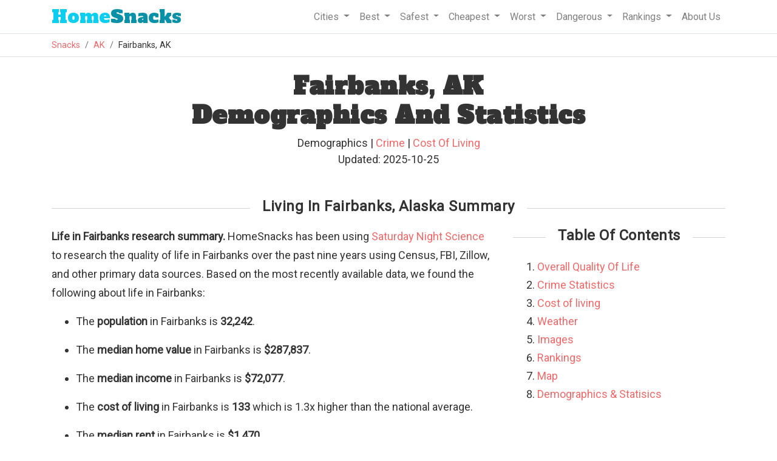

--- FILE ---
content_type: text/html
request_url: https://www.homesnacks.com/ak/fairbanks/
body_size: 14362
content:
<!DOCTYPE html><html lang="en"><head><meta charset="UTF-8"/>
<script>var __ezHttpConsent={setByCat:function(src,tagType,attributes,category,force,customSetScriptFn=null){var setScript=function(){if(force||window.ezTcfConsent[category]){if(typeof customSetScriptFn==='function'){customSetScriptFn();}else{var scriptElement=document.createElement(tagType);scriptElement.src=src;attributes.forEach(function(attr){for(var key in attr){if(attr.hasOwnProperty(key)){scriptElement.setAttribute(key,attr[key]);}}});var firstScript=document.getElementsByTagName(tagType)[0];firstScript.parentNode.insertBefore(scriptElement,firstScript);}}};if(force||(window.ezTcfConsent&&window.ezTcfConsent.loaded)){setScript();}else if(typeof getEzConsentData==="function"){getEzConsentData().then(function(ezTcfConsent){if(ezTcfConsent&&ezTcfConsent.loaded){setScript();}else{console.error("cannot get ez consent data");force=true;setScript();}});}else{force=true;setScript();console.error("getEzConsentData is not a function");}},};</script>
<script>var ezTcfConsent=window.ezTcfConsent?window.ezTcfConsent:{loaded:false,store_info:false,develop_and_improve_services:false,measure_ad_performance:false,measure_content_performance:false,select_basic_ads:false,create_ad_profile:false,select_personalized_ads:false,create_content_profile:false,select_personalized_content:false,understand_audiences:false,use_limited_data_to_select_content:false,};function getEzConsentData(){return new Promise(function(resolve){document.addEventListener("ezConsentEvent",function(event){var ezTcfConsent=event.detail.ezTcfConsent;resolve(ezTcfConsent);});});}</script>
<script>if(typeof _setEzCookies!=='function'){function _setEzCookies(ezConsentData){var cookies=window.ezCookieQueue;for(var i=0;i<cookies.length;i++){var cookie=cookies[i];if(ezConsentData&&ezConsentData.loaded&&ezConsentData[cookie.tcfCategory]){document.cookie=cookie.name+"="+cookie.value;}}}}
window.ezCookieQueue=window.ezCookieQueue||[];if(typeof addEzCookies!=='function'){function addEzCookies(arr){window.ezCookieQueue=[...window.ezCookieQueue,...arr];}}
addEzCookies([{name:"ezoab_193317",value:"mod1; Path=/; Domain=homesnacks.com; Max-Age=7200",tcfCategory:"store_info",isEzoic:"true",},{name:"ezosuibasgeneris-1",value:"e1fab336-b252-4fbf-6e3b-5d662f6e77eb; Path=/; Domain=homesnacks.com; Expires=Thu, 21 Jan 2027 08:00:03 UTC; Secure; SameSite=None",tcfCategory:"understand_audiences",isEzoic:"true",}]);if(window.ezTcfConsent&&window.ezTcfConsent.loaded){_setEzCookies(window.ezTcfConsent);}else if(typeof getEzConsentData==="function"){getEzConsentData().then(function(ezTcfConsent){if(ezTcfConsent&&ezTcfConsent.loaded){_setEzCookies(window.ezTcfConsent);}else{console.error("cannot get ez consent data");_setEzCookies(window.ezTcfConsent);}});}else{console.error("getEzConsentData is not a function");_setEzCookies(window.ezTcfConsent);}</script><script type="text/javascript" data-ezscrex='false' data-cfasync='false'>window._ezaq = Object.assign({"edge_cache_status":13,"edge_response_time":28,"url":"https://www.homesnacks.com/ak/fairbanks/"}, typeof window._ezaq !== "undefined" ? window._ezaq : {});</script><script type="text/javascript" data-ezscrex='false' data-cfasync='false'>window._ezaq = Object.assign({"ab_test_id":"mod1"}, typeof window._ezaq !== "undefined" ? window._ezaq : {});window.__ez=window.__ez||{};window.__ez.tf={};</script><script type="text/javascript" data-ezscrex='false' data-cfasync='false'>window.ezDisableAds = true;</script>
<script data-ezscrex='false' data-cfasync='false' data-pagespeed-no-defer>var __ez=__ez||{};__ez.stms=Date.now();__ez.evt={};__ez.script={};__ez.ck=__ez.ck||{};__ez.template={};__ez.template.isOrig=true;__ez.queue=__ez.queue||function(){var e=0,i=0,t=[],n=!1,o=[],r=[],s=!0,a=function(e,i,n,o,r,s,a){var l=arguments.length>7&&void 0!==arguments[7]?arguments[7]:window,d=this;this.name=e,this.funcName=i,this.parameters=null===n?null:w(n)?n:[n],this.isBlock=o,this.blockedBy=r,this.deleteWhenComplete=s,this.isError=!1,this.isComplete=!1,this.isInitialized=!1,this.proceedIfError=a,this.fWindow=l,this.isTimeDelay=!1,this.process=function(){f("... func = "+e),d.isInitialized=!0,d.isComplete=!0,f("... func.apply: "+e);var i=d.funcName.split("."),n=null,o=this.fWindow||window;i.length>3||(n=3===i.length?o[i[0]][i[1]][i[2]]:2===i.length?o[i[0]][i[1]]:o[d.funcName]),null!=n&&n.apply(null,this.parameters),!0===d.deleteWhenComplete&&delete t[e],!0===d.isBlock&&(f("----- F'D: "+d.name),m())}},l=function(e,i,t,n,o,r,s){var a=arguments.length>7&&void 0!==arguments[7]?arguments[7]:window,l=this;this.name=e,this.path=i,this.async=o,this.defer=r,this.isBlock=t,this.blockedBy=n,this.isInitialized=!1,this.isError=!1,this.isComplete=!1,this.proceedIfError=s,this.fWindow=a,this.isTimeDelay=!1,this.isPath=function(e){return"/"===e[0]&&"/"!==e[1]},this.getSrc=function(e){return void 0!==window.__ezScriptHost&&this.isPath(e)&&"banger.js"!==this.name?window.__ezScriptHost+e:e},this.process=function(){l.isInitialized=!0,f("... file = "+e);var i=this.fWindow?this.fWindow.document:document,t=i.createElement("script");t.src=this.getSrc(this.path),!0===o?t.async=!0:!0===r&&(t.defer=!0),t.onerror=function(){var e={url:window.location.href,name:l.name,path:l.path,user_agent:window.navigator.userAgent};"undefined"!=typeof _ezaq&&(e.pageview_id=_ezaq.page_view_id);var i=encodeURIComponent(JSON.stringify(e)),t=new XMLHttpRequest;t.open("GET","//g.ezoic.net/ezqlog?d="+i,!0),t.send(),f("----- ERR'D: "+l.name),l.isError=!0,!0===l.isBlock&&m()},t.onreadystatechange=t.onload=function(){var e=t.readyState;f("----- F'D: "+l.name),e&&!/loaded|complete/.test(e)||(l.isComplete=!0,!0===l.isBlock&&m())},i.getElementsByTagName("head")[0].appendChild(t)}},d=function(e,i){this.name=e,this.path="",this.async=!1,this.defer=!1,this.isBlock=!1,this.blockedBy=[],this.isInitialized=!0,this.isError=!1,this.isComplete=i,this.proceedIfError=!1,this.isTimeDelay=!1,this.process=function(){}};function c(e,i,n,s,a,d,c,u,f){var m=new l(e,i,n,s,a,d,c,f);!0===u?o[e]=m:r[e]=m,t[e]=m,h(m)}function h(e){!0!==u(e)&&0!=s&&e.process()}function u(e){if(!0===e.isTimeDelay&&!1===n)return f(e.name+" blocked = TIME DELAY!"),!0;if(w(e.blockedBy))for(var i=0;i<e.blockedBy.length;i++){var o=e.blockedBy[i];if(!1===t.hasOwnProperty(o))return f(e.name+" blocked = "+o),!0;if(!0===e.proceedIfError&&!0===t[o].isError)return!1;if(!1===t[o].isComplete)return f(e.name+" blocked = "+o),!0}return!1}function f(e){var i=window.location.href,t=new RegExp("[?&]ezq=([^&#]*)","i").exec(i);"1"===(t?t[1]:null)&&console.debug(e)}function m(){++e>200||(f("let's go"),p(o),p(r))}function p(e){for(var i in e)if(!1!==e.hasOwnProperty(i)){var t=e[i];!0===t.isComplete||u(t)||!0===t.isInitialized||!0===t.isError?!0===t.isError?f(t.name+": error"):!0===t.isComplete?f(t.name+": complete already"):!0===t.isInitialized&&f(t.name+": initialized already"):t.process()}}function w(e){return"[object Array]"==Object.prototype.toString.call(e)}return window.addEventListener("load",(function(){setTimeout((function(){n=!0,f("TDELAY -----"),m()}),5e3)}),!1),{addFile:c,addFileOnce:function(e,i,n,o,r,s,a,l,d){t[e]||c(e,i,n,o,r,s,a,l,d)},addDelayFile:function(e,i){var n=new l(e,i,!1,[],!1,!1,!0);n.isTimeDelay=!0,f(e+" ...  FILE! TDELAY"),r[e]=n,t[e]=n,h(n)},addFunc:function(e,n,s,l,d,c,u,f,m,p){!0===c&&(e=e+"_"+i++);var w=new a(e,n,s,l,d,u,f,p);!0===m?o[e]=w:r[e]=w,t[e]=w,h(w)},addDelayFunc:function(e,i,n){var o=new a(e,i,n,!1,[],!0,!0);o.isTimeDelay=!0,f(e+" ...  FUNCTION! TDELAY"),r[e]=o,t[e]=o,h(o)},items:t,processAll:m,setallowLoad:function(e){s=e},markLoaded:function(e){if(e&&0!==e.length){if(e in t){var i=t[e];!0===i.isComplete?f(i.name+" "+e+": error loaded duplicate"):(i.isComplete=!0,i.isInitialized=!0)}else t[e]=new d(e,!0);f("markLoaded dummyfile: "+t[e].name)}},logWhatsBlocked:function(){for(var e in t)!1!==t.hasOwnProperty(e)&&u(t[e])}}}();__ez.evt.add=function(e,t,n){e.addEventListener?e.addEventListener(t,n,!1):e.attachEvent?e.attachEvent("on"+t,n):e["on"+t]=n()},__ez.evt.remove=function(e,t,n){e.removeEventListener?e.removeEventListener(t,n,!1):e.detachEvent?e.detachEvent("on"+t,n):delete e["on"+t]};__ez.script.add=function(e){var t=document.createElement("script");t.src=e,t.async=!0,t.type="text/javascript",document.getElementsByTagName("head")[0].appendChild(t)};__ez.dot=__ez.dot||{};__ez.queue.addFileOnce('/detroitchicago/boise.js', '/detroitchicago/boise.js?gcb=195-1&cb=5', true, [], true, false, true, false);__ez.queue.addFileOnce('/parsonsmaize/abilene.js', '/parsonsmaize/abilene.js?gcb=195-1&cb=e80eca0cdb', true, [], true, false, true, false);__ez.queue.addFileOnce('/parsonsmaize/mulvane.js', '/parsonsmaize/mulvane.js?gcb=195-1&cb=e75e48eec0', true, ['/parsonsmaize/abilene.js'], true, false, true, false);__ez.queue.addFileOnce('/detroitchicago/birmingham.js', '/detroitchicago/birmingham.js?gcb=195-1&cb=539c47377c', true, ['/parsonsmaize/abilene.js'], true, false, true, false);</script>
<script data-ezscrex="false" type="text/javascript" data-cfasync="false">window._ezaq = Object.assign({"ad_cache_level":0,"adpicker_placement_cnt":0,"ai_placeholder_cache_level":0,"ai_placeholder_placement_cnt":-1,"article_category":"Living","domain":"homesnacks.com","domain_id":193317,"ezcache_level":2,"ezcache_skip_code":0,"has_bad_image":0,"has_bad_words":0,"is_sitespeed":0,"lt_cache_level":0,"response_size":68705,"response_size_orig":62946,"response_time_orig":2,"template_id":5,"url":"https://www.homesnacks.com/ak/fairbanks/","word_count":0,"worst_bad_word_level":0}, typeof window._ezaq !== "undefined" ? window._ezaq : {});__ez.queue.markLoaded('ezaqBaseReady');</script>
<script type='text/javascript' data-ezscrex='false' data-cfasync='false'>
window.ezAnalyticsStatic = true;

function analyticsAddScript(script) {
	var ezDynamic = document.createElement('script');
	ezDynamic.type = 'text/javascript';
	ezDynamic.innerHTML = script;
	document.head.appendChild(ezDynamic);
}
function getCookiesWithPrefix() {
    var allCookies = document.cookie.split(';');
    var cookiesWithPrefix = {};

    for (var i = 0; i < allCookies.length; i++) {
        var cookie = allCookies[i].trim();

        for (var j = 0; j < arguments.length; j++) {
            var prefix = arguments[j];
            if (cookie.indexOf(prefix) === 0) {
                var cookieParts = cookie.split('=');
                var cookieName = cookieParts[0];
                var cookieValue = cookieParts.slice(1).join('=');
                cookiesWithPrefix[cookieName] = decodeURIComponent(cookieValue);
                break; // Once matched, no need to check other prefixes
            }
        }
    }

    return cookiesWithPrefix;
}
function productAnalytics() {
	var d = {"pr":[3,6],"omd5":"588047a1f9bdf45378946802c8a898af","nar":"risk score"};
	d.u = _ezaq.url;
	d.p = _ezaq.page_view_id;
	d.v = _ezaq.visit_uuid;
	d.ab = _ezaq.ab_test_id;
	d.e = JSON.stringify(_ezaq);
	d.ref = document.referrer;
	d.c = getCookiesWithPrefix('active_template', 'ez', 'lp_');
	if(typeof ez_utmParams !== 'undefined') {
		d.utm = ez_utmParams;
	}

	var dataText = JSON.stringify(d);
	var xhr = new XMLHttpRequest();
	xhr.open('POST','/ezais/analytics?cb=1', true);
	xhr.onload = function () {
		if (xhr.status!=200) {
            return;
		}

        if(document.readyState !== 'loading') {
            analyticsAddScript(xhr.response);
            return;
        }

        var eventFunc = function() {
            if(document.readyState === 'loading') {
                return;
            }
            document.removeEventListener('readystatechange', eventFunc, false);
            analyticsAddScript(xhr.response);
        };

        document.addEventListener('readystatechange', eventFunc, false);
	};
	xhr.setRequestHeader('Content-Type','text/plain');
	xhr.send(dataText);
}
__ez.queue.addFunc("productAnalytics", "productAnalytics", null, true, ['ezaqBaseReady'], false, false, false, true);
</script><base href="https://www.homesnacks.com/ak/fairbanks/"/>
    
    <meta name="viewport" content="width=device-width, initial-scale = 1.0, maximum-scale=1.0, user-scalable=no"/>

    <title>Fairbanks, AK Demographics And Statistics: Updated For 2025 - HomeSnacks</title>
    <meta name="description" content="We take you around Fairbanks to find out what it&#39;s like to call it home."/>
    <link rel="canonical" href="https://www.homesnacks.com/ak/fairbanks/"/>
    <link rel="shortcut icon" href="https://www.homesnacks.com/wp-content/uploads/2015/03/hs-favicon.png"/>

    <meta property="og:locale" content="en_US"/>
    <meta property="og:title" content="Fairbanks, AK Demographics And Statistics: Updated For 2025"/>
    <meta property="og:description" content="We take you around Fairbanks to find out what it&#39;s like to call it home."/>
    <meta property="og:url" content="https://www.homesnacks.com/ak/fairbanks/"/>
    <meta property="og:site_name" content="HomeSnacks"/>
    <meta property="article:publisher" content="https://www.facebook.com/HomeSnacks"/>
    <meta property="article:tag" content="Alaska"/>
    <meta property="article:section" content="Living"/>
    <meta property="og:image" content="https://www.homesnacks.com/images/defaults/best-neighborhoods/3.jpg"/>
    <meta property="og:image:width" content="600"/>
    <meta property="og:image:height" content="360"/>
    <meta name="twitter:card" content="summary_large_image"/>
    <meta name="twitter:description" content="We take you around Fairbanks to find out what it&#39;s like to call it home."/>
		
    <link rel="stylesheet" href="https://www.homesnacks.com/assets/css/bootstrap.min.css"/>
    <link rel="preconnect" href="https://fonts.googleapis.com"/>
    <link rel="preconnect" href="https://fonts.gstatic.com" crossorigin=""/>
    <link href="https://fonts.googleapis.com/css?family=Roboto%3A300%2C400&amp;ver=4.1.8" rel="stylesheet" type="text/css"/>
    <link href="https://fonts.googleapis.com/css?family=Alfa+Slab+One" rel="stylesheet"/>
    <link rel="stylesheet" type="text/css" href="https://www.homesnacks.com/college/css/style.css"/>
    
<style>
  body{
    font-size:18px;
  }
.axis-line {
 fill: none;
 stroke: black;
 stroke-width: 1px;
}


.legend {
	font-family: 'Raleway', sans-serif;
	fill: #333333;
}

.tooltip {
	fill: #333333;
}
.radarChart{
	width:100%;
  margin-left: auto;
	margin-right: auto;
}
.categoryColumn{
	float:left;
	width:50%;
	size:border-box;
}

.color-blue{
	color:#1F77B4;
}
.color-red{
	color:#D62728;
}
.breakLine{
	border-bottom:1px solid #f8f9fa!important;
	width:75%;
	margin-left:auto;
	margin-right:auto;
	margin-bottom:20px;
}
.radarStroke0{
	stroke:#C0C0C0!important;
}
.radarChartAverage{
	height:350px;
}
.rank-list-item{
  padding: 10px;
}
h4{
  margin:0px;
  font-size: 1.25rem;
}
#toc li{
  padding-bottom: 3px;
}
.jump{
  color: #f0696a; cursor:pointer;
}
.title{
  margin-bottom:20px;
}

</style>


    <script src="https://www.homesnacks.com/cities/js/master.js" type="text/javascript" defer=""></script>
    <script>
     (function(i,s,o,g,r,a,m){i['GoogleAnalyticsObject']=r;i[r]=i[r]||function(){
     (i[r].q=i[r].q||[]).push(arguments)},i[r].l=1*new Date();a=s.createElement(o),
     m=s.getElementsByTagName(o)[0];a.async=1;a.src=g;m.parentNode.insertBefore(a,m)
     })(window,document,'script','//www.google-analytics.com/analytics.js','ga');

     ga('create', 'UA-61370432-1', 'auto');
     ga('send', 'pageview');
    </script><script type='text/javascript'>
var ezoTemplate = 'orig_site';
var ezouid = '1';
var ezoFormfactor = '1';
</script><script data-ezscrex="false" type='text/javascript'>
var soc_app_id = '0';
var did = 193317;
var ezdomain = 'homesnacks.com';
var ezoicSearchable = 1;
</script>
<script async data-ezscrex="false" data-cfasync="false" src="//www.humix.com/video.js"></script></head>
  <body>
    <div class="border-bottom w-100">
      <div class="container">
        <nav class="navbar navbar-expand-lg navbar-light">
         <a class="navbar-brand" href="https://www.homesnacks.com"><span class="hs-style">Home</span>Snacks</a>
         <button class="navbar-toggler" type="button" data-toggle="collapse" data-target="#navbarSupportedContent" aria-controls="navbarSupportedContent" aria-expanded="false" aria-label="Toggle navigation">
          <span class="navbar-toggler-icon"></span>
         </button>

         <div class="collapse navbar-collapse" id="navbarSupportedContent">
          <ul class="navbar-nav ml-auto">
            <li class="nav-item dropdown">
              <a class="nav-link dropdown-toggle" href="#" id="navbarCities" role="button" data-toggle="dropdown" aria-haspopup="true" aria-expanded="false">
               Cities
              </a>
              <div class="dropdown-menu" aria-labelledby="navbarCities">
                <a class="dropdown-item" href="https://www.homesnacks.com/list-of-cities-in-usa.html">Biggest Cities In America</a>
                <a class="dropdown-item" href="https://www.homesnacks.com/cities/cities-in-california/">Biggest Cities In California</a>
                <a class="dropdown-item" href="https://www.homesnacks.com/cities/cities-in-florida/">Biggest Cities In Florida</a>
                <a class="dropdown-item" href="https://www.homesnacks.com/cities/cities-in-texas/">Biggest Cities In Texas</a>
              </div>
            </li>
            <li class="nav-item dropdown">
              <a class="nav-link dropdown-toggle" href="#" id="navbarBest" role="button" data-toggle="dropdown" aria-haspopup="true" aria-expanded="false">
               Best
              </a>
              <div class="dropdown-menu" aria-labelledby="navbarBest">
                <a class="dropdown-item" href="https://www.homesnacks.com/best-places-to-live-in-america/">Best Places To Live In America</a>
                <a class="dropdown-item" href="https://www.homesnacks.com/these-are-the-10-best-states-to-live-in-america/">Best States To Live In America</a>
                <a class="dropdown-item" href="https://www.homesnacks.com/category/best-places-to-live/">Best Places To Live By State</a>
                <a class="dropdown-item" href="https://www.homesnacks.com/best-places-to-live-in-california/">Best Places To Live In Florida</a>
                <a class="dropdown-item" href="https://www.homesnacks.com/these-are-the-10-best-places-to-live-in-florida/">Best Places To Live In California</a>
              </div>
            </li>
            <li class="nav-item dropdown">
              <a class="nav-link dropdown-toggle" href="#" id="navbarSafest" role="button" data-toggle="dropdown" aria-haspopup="true" aria-expanded="false">
               Safest
              </a>
              <div class="dropdown-menu" aria-labelledby="navbarSafest">
                <a class="dropdown-item" href="https://www.homesnacks.com/safest/">Safest Cities To Live In America</a>
                <a class="dropdown-item" href="https://www.homesnacks.com/safest-states-in-america/">Safest States To Live In America</a>
                <a class="dropdown-item" href="https://www.homesnacks.com/cities/safest-places-in-florida/">Safest Places To Live In Florida</a>
                <a class="dropdown-item" href="https://www.homesnacks.com/cities/safest-places-in-california/">Safest Places To Live In California</a>
                <a class="dropdown-item" href="https://www.homesnacks.com/cities/safest-places-in-texas/">Safest Places To Live In Texas</a>
              </div>
            </li>
            <li class="nav-item dropdown">
              <a class="nav-link dropdown-toggle" href="#" id="navbarSafest" role="button" data-toggle="dropdown" aria-haspopup="true" aria-expanded="false">
               Cheapest
              </a>
              <div class="dropdown-menu" aria-labelledby="navbarSafest">
                <a class="dropdown-item" href="https://www.homesnacks.com/cheapest-cities-in-america/">Affordable Cities To Live In America</a>
                <a class="dropdown-item" href="https://www.homesnacks.com/cheapest-states-to-live-in/">Affordable States To Live In America</a>
                <a class="dropdown-item" href="https://www.homesnacks.com/category/affordable/">Affordable Places To Live By State</a>
                <a class="dropdown-item" href="https://www.homesnacks.com/most-affordable-places-in-florida/">Affordable Places To Live In Florida</a>
                <a class="dropdown-item" href="https://www.homesnacks.com/most-affordable-places-in-california/">Affordable Places To Live In California</a>
              </div>
            </li>
            <li class="nav-item dropdown">
              <a class="nav-link dropdown-toggle" href="#" id="navbarWorst" role="button" data-toggle="dropdown" aria-haspopup="true" aria-expanded="false">
               Worst
              </a>
              <div class="dropdown-menu" aria-labelledby="navbarWorst">
                <a class="dropdown-item" href="https://www.roadsnacks.net/worst-places-to-live-in-america/">Worst Cities To Live In America</a>
                <a class="dropdown-item" href="https://www.roadsnacks.net/worst-states-in-america/">Worst States To Live In America</a>
                <a class="dropdown-item" href="https://www.roadsnacks.net/category/worst/">Worst Places To Live By State</a>
                <a class="dropdown-item" href="https://www.roadsnacks.net/these-are-the-ten-worst-places-in-florida/">Worst Places To Live In Florida</a>
                <a class="dropdown-item" href="https://www.roadsnacks.net/worst-places-to-live-in-california/">Worst Places To Live In California</a>
                <a class="dropdown-item" href="https://www.roadsnacks.net/worst-places-to-live-in-texas/">Worst Places To Live In Texas</a>
              </div>
            </li>
            <li class="nav-item dropdown">
              <a class="nav-link dropdown-toggle" href="#" id="navbarDangerous" role="button" data-toggle="dropdown" aria-haspopup="true" aria-expanded="false">
               Dangerous
              </a>
              <div class="dropdown-menu" aria-labelledby="navbarDangerous">
                <a class="dropdown-item" href="https://www.roadsnacks.net/most-dangerous-cities/">Most Dangerous Cities To Live In America</a>
                <a class="dropdown-item" href="https://www.roadsnacks.net/most-dangerous-states-in-america/">Most Dangerous States To Live In America</a>
                <a class="dropdown-item" href="https://www.roadsnacks.net/category/dangerous/">Most Dangerous Cities To Live By State</a>
                <a class="dropdown-item" href="https://www.roadsnacks.net/most-dangerous-cities-in-florida/">Most Dangerous Cities In Florida</a>
                <a class="dropdown-item" href="https://www.roadsnacks.net/most-dangerous-cities-in-california/">Most Dangerous Cities In California</a>
                <a class="dropdown-item" href="https://www.roadsnacks.net/most-dangerous-places-in-texas/">Most Dangerous Cities In Texas</a>
              </div>
            </li>
              <li class="nav-item dropdown">
              <a class="nav-link dropdown-toggle" href="#" id="navbarRankings" role="button" data-toggle="dropdown" aria-haspopup="true" aria-expanded="false">
               Rankings
              </a>
              <div class="dropdown-menu" aria-labelledby="navbarRankings">
                <a class="dropdown-item" href="https://www.homesnacks.com/category/research/">Demographics And Statistics</a>
                <a class="dropdown-item" href="https://www.homesnacks.com/answers/">Questions And Answers</a>
                <a class="dropdown-item" href="https://www.homesnacks.com/category/richest/">Richest Cities</a>
                <a class="dropdown-item" href="https://www.homesnacks.com/category/best-neighborhoods/">Best Neighborhoods</a>
              </div>
            </li>
            <li class="nav-item">
              <a class="nav-link" href="https://www.homesnacks.com/about-us/">
               About Us
              </a>
            </li>
          </ul>
         </div>
        </nav>
      </div><!--.container-->
    </div>
    <div class="border-bottom w-100">
      <div class="container">
        <ol class="breadcrumb">
          <li class="breadcrumb-item"><a href="https://www.homesnacks.com">Snacks</a></li>
          
<li class="breadcrumb-item"><a href="https://www.homesnacks.com/cities/cities-in-alaska/">AK</a></li>
<li class="breadcrumb-item">Fairbanks, AK</li>

        </ol>
      </div>
    </div>
    
    
<div class="container">
  <h1 class="mt-4 text-center">Fairbanks, AK<br/>Demographics And Statistics</h1>
  <div class="mt-2 text-center mb-3">
    <div id="author_info" style="font-size:18px;">
      Demographics
       | <a href="https://www.homesnacks.com/ak/fairbanks-crime/">Crime</a>
       | <a href="https://www.homesnacks.com/ak/fairbanks-cost-of-living/">Cost Of Living</a>
      <br/>
      Updated: 2025-10-25
    </div>
  </div>

  
  <h2 class="section-header"><span>Living In Fairbanks, Alaska Summary</span></h2>
  <div class="row">
    <div class="col-sm-8">
      <div class="row">
        <div class="col-sm-12">
          <p><b>Life in Fairbanks research summary.</b> HomeSnacks has been using <a href="https://www.homesnacks.com/about-us/saturday-night-science/">Saturday Night Science</a> to research the quality of life in Fairbanks over the past nine years using Census, FBI, Zillow, and other primary data sources. Based on the most recently available data, we found the following about life in Fairbanks: </p>
          <ul>
          <li><p>The <b>population</b> in Fairbanks is <b>32,242</b>.</p></li>
          <li><p>The <b>median home value</b> in Fairbanks is <b>$287,837</b>.</p></li>
          <li><p>The <b>median income</b> in Fairbanks is <b>$72,077</b>.</p></li>
          
          <li><p>The <b>cost of living</b> in Fairbanks is <b>133</b> which is 1.3x
            
              higher than the national average.
            </p></li>
          
          <li><p>The <b>median rent</b> in Fairbanks is <b>$1,470</b>.</p></li>
          <li><p>The <b>unemployment rate</b> in Fairbanks is <b>5.8%</b>.</p></li>
          <li><p>The <b>poverty rate</b> in Fairbanks is <b>9.6%</b>.</p></li>
          <li><p>The <b>average high</b> in Fairbanks is <b>38.1°</b> and the <b>average low</b> is <b>18.2°</b>.</p></li>
          </ul>
        </div>
      </div>
    </div>
    <div class="col-sm-4">
      <h3 class="text-center mt-0 mb-4 section-header"><span>Table Of Contents</span></h3>
      <ol id="toc">
        <li><a href="#overall">Overall Quality Of Life</a></li>
        <li><a href="#crime">Crime Statistics</a></li>
        <li><a href="#cost-of-living">Cost of living</a></li>
        <li><a href="#weather">Weather</a></li>
        <li><a href="#images">Images</a></li>
        
        <li><a href="#rankings">Rankings</a></li>
        <li><a href="#map">Map</a></li>
        <li><a href="#demographics">Demographics &amp; Statisics</a></li>
      </ol>
    </div>
  </div><!--.row .summary-->
  

  
  
  <section id="overall">
	
	<h2 class="text-center mt-4 mb-4 section-header"><span>Fairbanks SnackAbility</span></h2>
  <div class="row">
    <div class="col-sm-4 ta-center">
    	<div class="col statistic-box" data-bg="oddbird" style="margin:0px;"><div class="statistic-box-inner"><span>6</span><br/>Overall SnackAbility</div></div>
    </div>
    <div class="col-sm-8">
      <div class="row">
        <div class="col-sm-6">
          <div class="row">
            <div class="col-6">
              <div class="info-box border">
                <div class="row minor-score-align">
                  <div class="col-7 snackscore">Jobs</div>
                  <div class="col-5 ta-right">6<span class="source">/10</span></div>
                </div>
              </div>
            </div>
            <div class="col-6">
              <div class="info-box border">
                <div class="row minor-score-align">
                  <div class="col-7 snackscore">Housing</div>
                  <div class="col-5 ta-right">8.5</div>
                </div>
              </div>
            </div>
            </div>
          <div class="row">
            <div class="col-6">
              <div class="info-box border">
                <div class="row minor-score-align">
                  <div class="col-7 snackscore">Affordability</div>
                  <div class="col-5 ta-right">5</div>
                </div>
              </div>
            </div>
            <div class="col-6">
              <div class="info-box border">
                <div class="row minor-score-align">
                  <div class="col-7 snackscore">Diversity</div>
                  <div class="col-5 ta-right">9.5</div>
                </div>
              </div>
            </div>
            </div>
        </div>
        <div class="col-sm-6">
          <div class="row">
            <div class="col-6">
              <div class="info-box border">
                <div class="row minor-score-align">
                  <div class="col-7 snackscore">Safety</div><div class="col-5 ta-right">3</div>
                  </div>
              </div>
            </div>
            <div class="col-6">
              <div class="info-box border">
                <div class="row minor-score-align">
                  <div class="col-7 snackscore">Amenities</div><div class="col-5 ta-right">8</div>
                </div>
              </div>
            </div>
            </div>
          <div class="row">
            <div class="col-6">
              <div class="info-box border">
                <div class="row minor-score-align">
                  <div class="col-7 snackscore">Education</div><div class="col-5 ta-right">8</div>
                </div>
              </div>
            </div>
            <div class="col-6">
              <div class="info-box border">
                <div class="row minor-score-align">
                  <div class="col-7 snackscore">Commute</div><div class="col-5 ta-right">10</div>
                </div>
              </div>
            </div>
            </div>
        </div>
      </div>
    </div>
  </div><!--.row .summary-->
  
  </section>
  
  


  
  
  <section id="crime">
  <h2 class="section-header"><span><a href="https://www.homesnacks.com/ak/fairbanks-crime/">Fairbanks, AK Crime Report</a></span></h2>
  <div class="row">
	  <div class="col-lg-8">
	    <div class="row mb-2">
        <p><b>Crime in Fairbanks summary.</b> We use data from the FBI to determine the crime rates in Fairbanks. Key points include: </p>
        <ul>
        <li><p>There were <b>1,318 total crimes</b> in Fairbanks in the last reporting year.</p></li>
        <li><p>The <b>overall crime rate per 100,000</b> people in Fairbanks is <b>4,160.9 / 100k people</b>.</p></li>
        <li><p>The <b>violent crime rate per 100,000</b> people in Fairbanks is <b>697.7 / 100k people</b>.</p></li>
        <li><p>The <b>property crime rate per 100,000</b> people in Fairbanks is <b>3,463.2 / 100k people</b>.</p></li>
        <li><p>Overall, crime in Fairbanks is <b>96.34% above the national average</b>.</p></li>
        </ul>
	    </div>
	  </div>
    <div class="col-lg-4">
      <div class="col statistic-box" data-bg="oddbird"><div class="statistic-box-inner"><span>1,318</span><br/>Total Crimes</div></div>
      <div class="col statistic-box" data-bg="oddbird">
          
          <div class="statistic-box-inner" style="color:red;">
          
            <span>96.34%</span>
            
            <br/>Above National Average
            
          </div>
        </div>
    </div>
  </div>
  <div class="row">
    <div class="col-lg-8">
      <h3>Crime In Fairbanks Comparison Table</h3>
      <div class="table-responsive">
      <table class="table statistic-table">
        <thead>
          <tr>
            <th>Statistic</th>
            <th>Count<br/><span class="source">Raw</span></th>
            <th>Fairbanks<br/><span class="source">/ 100k People</span></th>
            <th>Alaska<br/><span class="source">/ 100k People</span></th>
            <th>National<br/><span class="source">/ 100k People</span></th></tr>
        </thead>
        <tbody>
          <tr style="background:#f9f9f9;">
            <td>Total Crimes Per 100K</td>
            <td>1,318</td>
            <td>4,160.9</td>
            <td>2,435.2</td>
            <td>2,119.2</td>
            
          </tr>
          <tr style="height:10px;">
            <td colspan="5"></td>
          </tr>
          
          <tr style="background:#f9f9f9;">
            <td>Violent Crime</td>
            <td>221</td>
            <td>697.7</td>
            <td>724.1</td>
            <td>359.0</td>
          </tr>
          
          <tr>
            <td>Murder</td>
            <td>2</td>
            <td>6.3</td>
            <td>6.9</td>
            <td>5.0</td>
          </tr>
          
          <tr>
            <td>Robbery</td>
            <td>42</td>
            <td>132.6</td>
            <td>82.0</td>
            <td>61.0</td>
          </tr>
          
          <tr>
            <td>Aggravated Assault</td>
            <td>139</td>
            <td>438.8</td>
            <td>513.0</td>
            <td>256.0</td>
          </tr>
          
          <tr style="background:#f9f9f9;">
            <td>Property Crime</td>
            <td>1,097</td>
            <td>3,463.2</td>
            <td>1,711.2</td>
            <td>1,760.0</td>
          </tr>
          
          <tr>
            <td>Burglary</td>
            <td>94</td>
            <td>296.8</td>
            <td>238.2</td>
            <td>229.0</td>
          </tr>
          
          <tr>
            <td>Larceny</td>
            <td>902</td>
            <td>2,847.6</td>
            <td>1,227.3</td>
            <td>1,272.0</td>
          </tr>
          
          <tr>
            <td>Car Theft</td>
            <td>101</td>
            <td>318.9</td>
            <td>245.6</td>
            <td>259.0</td>
          </tr>
          
        </tbody>
      </table>
      </div>
      <div class="info-box border">
        <div class="" style="text-align:center;">
          <a href="https://www.homesnacks.com/ak/fairbanks-crime/"> Fairbanks Full Crime Report</a>
        </div>
      </div>
    </div>
  </div>
  </section>
  
  

	
  
  
  <section id="cost-of-living">
  <h2 class="section-header"><span><a href="https://www.homesnacks.com/ak/fairbanks-cost-of-living/">Fairbanks, AK Cost Of Living</a></span></h2>
  <div class="row">
    <div class="col-lg-8">
      <p><b>Cost of living in Fairbanks summary.</b> We use data on the cost of living to determine how expensive it is to live in Fairbanks. Real estate prices drive most of the variance in cost of living around Alaska. Key points include: </p>
      <ul>
      <li><p>The <b>cost of living</b> in Fairbanks is <b>133</b> with 100 being average.</p></li>
      <li><p>The <b>cost of living</b> in Fairbanks is <b>1.3x higher</b> than the national average.</p></li>
      <li><p>The median home value in Fairbanks is $287,837.</p></li>
      <li><p>The median income in Fairbanks is $72,077.</p></li>
      </ul>
    </div>
    <div class="col-lg-4">
      <div class="col statistic-box" data-bg="oddbird"><div class="statistic-box-inner"><span>133</span><br/>Fairbanks&#39;s Overall Cost Of Living</div></div>
      <div class="col statistic-box" data-bg="oddbird">
      	
  			<div class="statistic-box-inner" style="color:red;">
				
      		<span>1.3x</span>
      		
      		<br/>Higher Than The National Average
      		
      	</div>
			</div>
		</div>
	</div>
  <div class="row">  
    <h3>Cost Of Living In Fairbanks Comparison Table</h3>
    <div class="col-lg-8">
      <div class="table-responsive">
      <table class="table statistic-table">
        <thead>
          <tr>
            <th>Living Expense</th>
            <th><a href="https://www.homesnacks.com/ak/fairbanks-cost-of-living/">Fairbanks</a></th>
            <th>Alaska</th>
            <th><a href="https://www.homesnacks.com/cheapest-states-to-live-in/">National Average</a></th></tr>
        </thead>
        <tbody>
          <tr style="background:#f9f9f9;">
            <td>Overall</td>
            <td>133</td>
            <td>131</td>
            <td>100</td>
            
          </tr>
          <tr style="height:10px;">
            <td colspan="5"></td>
          </tr>
          
          <tr style="background:#f9f9f9;">
            <td>Services</td>
            <td>120</td>
            <td>120</td>
            <td>100</td>
          </tr>
          
          <tr>
            <td>Groceries</td>
            <td>125</td>
            <td>123</td>
            <td>100</td>
          </tr>
          
          <tr style="background:#f9f9f9;">
            <td>Health</td>
            <td>154</td>
            <td>150</td>
            <td>100</td>
          </tr>
          
          <tr>
            <td>Housing</td>
            <td>123</td>
            <td>136</td>
            <td>100</td>
          </tr>
          
          <tr style="background:#f9f9f9;">
            <td>Transportation</td>
            <td>111</td>
            <td>116</td>
            <td>100</td>
          </tr>
          
          <tr>
            <td>Utilities</td>
            <td>222</td>
            <td>158</td>
            <td>100</td>
          </tr>
          
        </tbody>
      </table>
      </div>
      <div class="info-box border">
        <div class="" style="text-align:center;">
          <a href="https://www.homesnacks.com/ak/fairbanks-cost-of-living/"> Fairbanks Full Cost Of Living Report</a>
        </div>
      </div>
    </div>
  </div>
  </section>
  
  

  
  
  <section id="weather">
  <h2 class="section-header"><span>Fairbanks, AK Weather</span></h2>
  <div class="row">
    <div class="col-lg-8">
      <ul>
        <li><p>The <b>average high</b> in Fairbanks is <b>38.1°</b> and the <b>average low</b> is <b>18.2°</b>.</p></li>
        <li><p>There are <b>37.5</b> <b>days of precipitation</b> each year.</p></li>
        <li><p>Expect an average of <b>13.2 inches of precipitation</b> each year with <b>59.2 inches of snow</b>.</p></li>
      </ul>
      <div class="table-responsive">
        <div class="table-responsive">
          <table class="table statistic-table">
            <thead>
              <tr><th>Stat</th><th>Fairbanks</th></tr>
            </thead>
            <tbody>
              
                <tr><td>Average Annual High</td><td>38.1</td></tr>
              
                <tr><td>Average Annual Low</td><td>18.2</td></tr>
              
                <tr><td>Annual Precipitation Days</td><td>37.5</td></tr>
              
                <tr><td>Average Annual Precipitation</td><td>13.2</td></tr>
              
                <tr><td>Average Annual Snowfall</td><td>59.2</td></tr>
              
            </tbody>
          </table>
        </div>
      </div>
    </div>
    <div class="col-lg-4">
      <div class="col statistic-box" data-bg="oddbird"><div class="statistic-box-inner"><span>38.1°</span><br/>Average High</div></div>
      <div class="col statistic-box" data-bg="oddbird"><div class="statistic-box-inner"><span>37.5</span><br/>Days of Rain</div></div>
    </div>
  </div>
  </section>

  

  

  
  
  <section id="images">
  <h2 class="section-header"><span>Fairbanks, AK Photos</span></h2>
  <div class="row">
    
    <div class="col-md-4 strip-item-outer">
      <div class="strip-item">
        
        <img src="https://www.homesnacks.com/images/ak/fairbanks-ak-0.jpg" alt="Downtown Fairbanksc Alaska"/>
        <div class="mask"></div>
      </div><!--.strip-item-->
      
      <div class="strip-item-outer-source">Source: <span source="en.wikipedia.org/wiki/File:Downtown_Fairbanks%2C_Alaska.jpg" data="" onclick="source(this);">Wikipedia User FairbanksMike</span> | <span source="creativecommons.org/licenses/by/2.0" data="" onclick="source(this);">CC BY 2.0</span></div>
      
    </div><!--.strip-item-outer-->
    
    <div class="col-md-4 strip-item-outer">
      <div class="strip-item">
        
        <img src="https://www.homesnacks.com/images/ak/fairbanks-ak-10.jpg" alt="Fairbanks Alaska City Hall"/>
        <div class="mask"></div>
      </div><!--.strip-item-->
      
      <div class="strip-item-outer-source">Source: <span source="en.wikipedia.org/wiki/File:Fairbanks_Alaska_City_Hall.jpg" data="" onclick="source(this);">Wikipedia User RadioKAOS</span> | <span source="creativecommons.org/licenses/by-sa/3.0" data="" onclick="source(this);">CC BY-SA 3.0</span></div>
      
    </div><!--.strip-item-outer-->
    
    <div class="col-md-4 strip-item-outer">
      <div class="strip-item">
        
        <img src="https://www.homesnacks.com/images/ak/fairbanks-ak-11.jpg" alt="Fairbanks Memorial Hospital"/>
        <div class="mask"></div>
      </div><!--.strip-item-->
      
      <div class="strip-item-outer-source">Source: <span source="en.wikipedia.org/wiki/File:Fairbanks_Memorial_Hospital.jpg" data="" onclick="source(this);">Wikipedia User RadioKAOS</span> | <span source="creativecommons.org/licenses/by-sa/3.0" data="" onclick="source(this);">CC BY-SA 3.0</span></div>
      
    </div><!--.strip-item-outer-->
    
    <div class="col-md-4 strip-item-outer">
      <div class="strip-item">
        
        <img src="https://www.homesnacks.com/images/ak/fairbanks-ak-12.jpg" alt="Trans Alaskan Pipeline"/>
        <div class="mask"></div>
      </div><!--.strip-item-->
      
      <div class="strip-item-outer-source">Source: <span source="en.wikipedia.org/wiki/File:Trans-Alaskan_Pipeline.jpg" data="" onclick="source(this);">Wikipedia User Harvey Barrison</span> | <span source="creativecommons.org/licenses/by-sa/2.0" data="" onclick="source(this);">CC BY-SA 2.0</span></div>
      
    </div><!--.strip-item-outer-->
    
    <div class="col-md-4 strip-item-outer">
      <div class="strip-item">
        
        <img src="https://www.homesnacks.com/images/ak/fairbanks-ak-13.jpg" alt="Airport Way Fairbanks Alaska Eastbound"/>
        <div class="mask"></div>
      </div><!--.strip-item-->
      
      <div class="strip-item-outer-source">Source: <span source="en.wikipedia.org/wiki/File:Airport_Way_Fairbanks_Alaska_Eastbound.jpg" data="" onclick="source(this);">Wikipedia User RadioKAOS</span> | <span source="creativecommons.org/licenses/by-sa/3.0" data="" onclick="source(this);">CC BY-SA 3.0</span></div>
      
    </div><!--.strip-item-outer-->
    
    <div class="col-md-4 strip-item-outer">
      <div class="strip-item">
        
        <img src="https://www.homesnacks.com/images/ak/fairbanks-ak-14.jpg" alt="Airport Way Fairbanks Alaska Westbound"/>
        <div class="mask"></div>
      </div><!--.strip-item-->
      
      <div class="strip-item-outer-source">Source: <span source="en.wikipedia.org/wiki/File:Airport_Way_Fairbanks_Alaska_Westbound.jpg" data="" onclick="source(this);">Wikipedia User RadioKAOS</span> | <span source="creativecommons.org/licenses/by-sa/3.0" data="" onclick="source(this);">CC BY-SA 3.0</span></div>
      
    </div><!--.strip-item-outer-->
    
    <div class="col-md-4 strip-item-outer">
      <div class="strip-item">
        
        <img src="https://www.homesnacks.com/images/ak/fairbanks-ak-15.jpg" alt="Veterans Memorial Bridge"/>
        <div class="mask"></div>
      </div><!--.strip-item-->
      
      <div class="strip-item-outer-source">Source: <span source="en.wikipedia.org/wiki/File:Veteran%27s_Memorial_Bridge.jpg" data="" onclick="source(this);">Wikipedia User Brent Rostad</span> | <span source="creativecommons.org/licenses/by/2.0" data="" onclick="source(this);">CC BY 2.0</span></div>
      
    </div><!--.strip-item-outer-->
    
    <div class="col-md-4 strip-item-outer">
      <div class="strip-item">
        
        <img src="https://www.homesnacks.com/images/ak/fairbanks-ak-16.jpg" alt="Fairbanks Ak Train Station"/>
        <div class="mask"></div>
      </div><!--.strip-item-->
      
      <div class="strip-item-outer-source">Source: <span source="en.wikipedia.org/wiki/File:Fairbanks_AK_train_station.jpg" data="" onclick="source(this);">Wikipedia User Ron Reiring</span> | <span source="creativecommons.org/licenses/by/2.0" data="" onclick="source(this);">CC BY 2.0</span></div>
      
    </div><!--.strip-item-outer-->
    
    <div class="col-md-4 strip-item-outer">
      <div class="strip-item">
        
        <img src="https://www.homesnacks.com/images/ak/fairbanks-ak-17.jpg" alt="Old Alaska Railroad Depot Fairbanks Alaska"/>
        <div class="mask"></div>
      </div><!--.strip-item-->
      
      <div class="strip-item-outer-source">Source: <span source="en.wikipedia.org/wiki/File:Old_Alaska_Railroad_Depot_Fairbanks_Alaska.jpg" data="" onclick="source(this);">Wikipedia User RadioKAOS</span> | <span source="creativecommons.org/licenses/by-sa/3.0" data="" onclick="source(this);">CC BY-SA 3.0</span></div>
      
    </div><!--.strip-item-outer-->
    
  </div>
  </section>
  

    
  
  

  
  <section id="rankings">
  
  
  <h2 class="section-header"><span>Rankings for Fairbanks in Alaska</span></h2>
  
  <div class="row">
    
    <div class="col-md-4 strip-item-outer">
      <div class="strip-item">
        
        <a href="https://www.roadsnacks.net/most-dangerous-cities-in-alaska/"><h3>Ranks #7 in Most Dangerous Cities In Alaska</h3></a>
        
        <a href="https://www.roadsnacks.net/most-dangerous-cities-in-alaska/"><img src="https://www.homesnacks.com/images/defaults/best-neighborhoods/10.jpg" alt="Most Dangerous Cities In Alaska"/></a>
        <div class="mask" onclick="location.href=&#39;https://www.roadsnacks.net/most-dangerous-cities-in-alaska/&#39;"></div>
      </div><!--.strip-item-->
    </div><!--.strip-item-outer-->
    
    <div class="col-md-4 strip-item-outer">
      <div class="strip-item">
        
        <a href="https://www.roadsnacks.net/these-are-the-10-worst-places-to-live-in-alaska/"><h3>Ranks #14 in Worst Places To Live In Alaska</h3></a>
        
        <a href="https://www.roadsnacks.net/these-are-the-10-worst-places-to-live-in-alaska/"><img src="https://www.homesnacks.com/images/defaults/best-neighborhoods/9.jpg" alt="Worst Places To Live In Alaska"/></a>
        <div class="mask" onclick="location.href=&#39;https://www.roadsnacks.net/these-are-the-10-worst-places-to-live-in-alaska/&#39;"></div>
      </div><!--.strip-item-->
    </div><!--.strip-item-outer-->
    
    <div class="col-md-4 strip-item-outer">
      <div class="strip-item">
        
        <a href="https://www.homesnacks.com/these-are-the-10-best-places-to-live-in-alaska/"><h3>Ranks #15 in Best Places To Live In Alaska</h3></a>
        
        <a href="https://www.homesnacks.com/these-are-the-10-best-places-to-live-in-alaska/"><img src="https://www.homesnacks.com/images/defaults/best-neighborhoods/8.jpg" alt="Best Places To Live In Alaska"/></a>
        <div class="mask" onclick="location.href=&#39;https://www.homesnacks.com/these-are-the-10-best-places-to-live-in-alaska/&#39;"></div>
      </div><!--.strip-item-->
    </div><!--.strip-item-outer-->
    
  </div><!--.row-->
  </section> 
  

  
  
  

  <section id="map">
  <h2 class="section-header"><span>Locations Around Fairbanks</span></h2>
  <div class="row">
    <div class="col-sm-6 card-outer">
      <div class="card">
        <div class="title">
          <h3>Map Of Fairbanks, AK</h3>
        </div>
        <iframe src="https://www.google.com/maps/embed/v1/place?key=AIzaSyDW7P8ndCJaFEyj-KU6PGSvIaggD1MdYcg&amp;zoom=10&amp;q=Fairbanks,AK" width="100%" height="450" frameborder="0" style="border:0;" allowfullscreen=""></iframe>
      </div><!--.card-->
    </div><!--.card-outer-->
    <div class="col-sm-6 card-outer">
      <div class="card">
        <div class="title">
          <h3>Best Places Around Fairbanks</h3>
        </div>
        <div class="rank-list-item">
          <div class="rank">
            <b>1</b>
          </div>
          <div class="list-item">
            <h4>
              <a href="https://www.homesnacks.com/ak/college/">
                College, AK
              </a><br/>
              <span class="sub-head">Population 11,730</span></h4>
          </div>
        </div>
        <div class="rank-list-item">
          <div class="rank">
            <b>2</b>
          </div>
          <div class="list-item">
            <h4>
              <a href="https://www.homesnacks.com/ak/badger/">
                Badger, AK
              </a><br/>
              <span class="sub-head">Population 19,033</span></h4>
          </div>
        </div>
        <div class="rank-list-item">
          <div class="rank">
            <b>3</b>
          </div>
          <div class="list-item">
            <h4>
              <a href="https://www.homesnacks.com/ak/chena-ridge/">
                Chena Ridge, AK
              </a><br/>
              <span class="sub-head">Population 5,927</span></h4>
          </div>
        </div>
        </div><!--.card-->
    </div><!--.card-outer-->
  </div><!--.row-->
  </section>
  <section id="demographics">
  <h2 class="section-header"><span>Fairbanks Demographics And Statistics</span></h2>
  <div class="row">
    <div class="col-sm-6 card-outer">
      <div class="card">
        <div class="title">
          <h3>Population over time in Fairbanks</h3>
        </div>
        <p>The current population in Fairbanks is 32,242. The population has increased 3.4% from 2010.</p>
        <div class="table-responsive">
        <table class="table">
          <thead>
            <tr>
              <th data-type="numeric">Year</th>
              <th data-type="numeric">Population</th>
              <th data-type="numeric">% Change</th>
            </tr>
          </thead>
          <tbody>
          <tr>
              <td>2023</td>
              <td>32,242</td>
              <td>-0.8%</td>
              
            </tr>
          <tr>
              <td>2022</td>
              <td>32,496</td>
              <td>-1.6%</td>
              
            </tr>
          <tr>
              <td>2021</td>
              <td>33,018</td>
              <td>5.1%</td>
              
            </tr>
          <tr>
              <td>2020</td>
              <td>31,427</td>
              <td>-0.4%</td>
              
            </tr>
          <tr>
              <td>2019</td>
              <td>31,551</td>
              <td>-0.4%</td>
              
            </tr>
          <tr>
              <td>2018</td>
              <td>31,677</td>
              <td>-0.6%</td>
              
            </tr>
          <tr>
              <td>2017</td>
              <td>31,853</td>
              <td>-2.2%</td>
              
            </tr>
          <tr>
              <td>2016</td>
              <td>32,578</td>
              <td>1.2%</td>
              
            </tr>
          <tr>
              <td>2015</td>
              <td>32,193</td>
              <td>0.3%</td>
              
            </tr>
          <tr>
              <td>2014</td>
              <td>32,100</td>
              <td>0.7%</td>
              
            </tr>
          <tr>
              <td>2013</td>
              <td>31,891</td>
              <td>0.7%</td>
              
            </tr>
          <tr>
              <td>2012</td>
              <td>31,656</td>
              <td>0.6%</td>
              
            </tr>
          <tr>
              <td>2011</td>
              <td>31,467</td>
              <td>0.9%</td>
              
            </tr>
          <tr>
              <td>2010</td>
              <td>31,178</td>
              <td>-</td>
              
            </tr>
          </tbody>
        </table><!--.bar-chart-->
        </div>
      </div><!--.card-->
      <div class="card">
        <div class="title">
          <h3>Race / Ethnicity in Fairbanks</h3>
        </div>
        <div class="bar-chart">
          <div class="bar">
            <div class="ordered ordered-bar1" style="width:57.0%;color:black!important;">
              White
            </div>
            57.4% (18,507)
          </div>
          <div class="bar">
            <div class="ordered ordered-bar2" style="width:7.0%;color:black!important;">
              African American
            </div>
            7.3% (2,349)
          </div>
          <div class="bar">
            <div class="ordered ordered-bar3" style="width:8.0%;color:black!important;">
              American Indian
            </div>
            7.5% (2,434)
          </div>
          <div class="bar">
            <div class="ordered ordered-bar4" style="width:4.0%;color:black!important;">
              Asian
            </div>
            4.0% (1,292)
          </div>
          <div class="bar">
            <div class="ordered ordered-bar5" style="width:1.0%;color:black!important;">
              Hawaiian
            </div>
            0.7% (223)
          </div>
          <div class="bar">
            <div class="ordered ordered-bar6" style="width:1.0%;color:black!important;">
              Other
            </div>
            1.0% (326)
          </div>
          <div class="bar">
            <div class="ordered ordered-bar7" style="width:11.0%;color:black!important;">
              Two Or More
            </div>
            11.4% (3,681)
          </div>
          <div class="bar">
            <div class="ordered ordered-bar8" style="width:11.0%;color:black!important;">
              Hispanic
            </div>
            10.6% (3,430)
          </div>
          </div><!--.bar-chart-->
        <h4>Fairbanks is:</h4>
        <ul>
          <li><p><b>57.4% White</b> with 18,507 White residents.</p></li>
          <li><p><b>7.3% African American</b> with 2,349 African American residents.</p></li>
          <li><p><b>7.5% American Indian</b> with 2,434 American Indian residents.</p></li>
          <li><p><b>4.0% Asian</b> with 1,292 Asian residents.</p></li>
          <li><p><b>0.7% Hawaiian</b> with 223 Hawaiian residents.</p></li>
          <li><p><b>1.0% Other</b> with 326 Other residents.</p></li>
          <li><p><b>11.4% Two Or More</b> with 3,681 Two Or More residents.</p></li>
          <li><p><b>10.6% Hispanic</b> with 3,430 Hispanic residents.</p></li>
          </ul>
        <div class="table-responsive">
        <table class="table">
          <thead>
            <tr>
              <th>Race</th>
              <th data-type="numeric">Fairbanks</th>
              <th data-type="numeric">AK</th>
              <th data-type="numeric">USA</th>
            </tr>
          </thead>
          <tbody>
          <tr>
            <td>White</td>
            <td>57.4%</td>
            <td>58.3%</td>
            <td>58.2%</td>
          </tr>
          <tr>
            <td>African American</td>
            <td>7.3%</td>
            <td>3.0%</td>
            <td>12.0%</td>
          </tr>
          <tr>
            <td>American Indian</td>
            <td>7.5%</td>
            <td>13.5%</td>
            <td>0.5%</td>
          </tr>
          <tr>
            <td>Asian</td>
            <td>4.0%</td>
            <td>6.3%</td>
            <td>5.7%</td>
          </tr>
          <tr>
            <td>Hawaiian</td>
            <td>0.7%</td>
            <td>1.5%</td>
            <td>0.2%</td>
          </tr>
          <tr>
            <td>Other</td>
            <td>1.0%</td>
            <td>0.6%</td>
            <td>0.5%</td>
          </tr>
          <tr>
            <td>Two Or More</td>
            <td>11.4%</td>
            <td>9.6%</td>
            <td>3.9%</td>
          </tr>
          <tr>
            <td>Hispanic</td>
            <td>10.6%</td>
            <td>7.1%</td>
            <td>19.0%</td>
          </tr>
          
          </tbody>
        </table>
        </div>
      </div><!--.card-->
      
    </div><!--.col-sm-6 card-outer-->
    <div class="col-sm-6 card-outer">
      <div class="card">
        <div class="title">
          <h3>Gender in Fairbanks</h3>
        </div>
        <div class="bar-chart">
          <div class="bar">
            <div class="ordered ordered-bar1" style="width:46.0%;color:black!important;">
              Female
            </div>
            46.3% (14,943)
          </div>
          <div class="bar">
            <div class="ordered ordered-bar2" style="width:54.0%;color:black!important;">
              Male
            </div>
            53.7% (17,299)
          </div>
        </div><!--.bar-chart-->
        <ul>
          <li><p>Fairbanks is <b>46.3% female</b> with 14,943 female residents.</p></li>
          <li><p>Fairbanks is <b>53.7% male</b> with 17,299 male residents.</p></li>
        </ul>
        <div class="table-responsive">
        <table class="table">
          <thead>
            <tr>
              <th>Gender</th>
              <th data-type="numeric">Fairbanks</th>
              <th data-type="numeric">AK</th>
              <th data-type="numeric">USA</th>
            </tr>
          </thead>
          <tbody>
          <tr>
            <td>Female</td>
            <td>46.3%</td>
            <td>47.5%</td>
            <td>50.5%</td>
          </tr>
          <tr>
            <td>Male</td>
            <td>53.7%</td>
            <td>52.5%</td>
            <td>49.5%</td>
          </tr>
          </tbody>
        </table>
        </div>
      </div><!--.card-->
      <div class="card">
        <div class="title">
          <h3>Highest level of educational attainment in Fairbanks for adults over 25</h3>
        </div>
        <ul>
          <li><p> 2.0% of adults in Fairbanks completed &lt; 9th grade.</p></li>
          <li><p> 4.0% of adults in Fairbanks completed 9-12th grade.</p></li>
          <li><p> 29.0% of adults in Fairbanks completed high school / ged.</p></li>
          <li><p> 29.0% of adults in Fairbanks completed some college.</p></li>
          <li><p> 9.0% of adults in Fairbanks completed associate&#39;s degree.</p></li>
          <li><p> 18.0% of adults in Fairbanks completed bachelor&#39;s degree.</p></li>
          <li><p> 6.0% of adults in Fairbanks completed master&#39;s degree.</p></li>
          <li><p> 2.0% of adults in Fairbanks completed professional degree.</p></li>
          <li><p> 1.0% of adults in Fairbanks completed doctorate degree.</p></li>
          </ul>
        <div class="bar-chart">
          <div class="bar">
            <div class="ordered ordered-bar1" style="width:2.0%;color:black!important;">
              &lt; 9th Grade
            </div>
            2.0% (644)
          </div>
          <div class="bar">
            <div class="ordered ordered-bar2" style="width:4.0%;color:black!important;">
              9-12th Grade
            </div>
            4.0% (1,289)
          </div>
          <div class="bar">
            <div class="ordered ordered-bar3" style="width:29.0%;color:black!important;">
              High School / GED
            </div>
            29.0% (9,350)
          </div>
          <div class="bar">
            <div class="ordered ordered-bar4" style="width:29.0%;color:black!important;">
              Some College
            </div>
            29.0% (9,350)
          </div>
          <div class="bar">
            <div class="ordered ordered-bar5" style="width:9.0%;color:black!important;">
              Associate&#39;s Degree
            </div>
            9.0% (2,901)
          </div>
          <div class="bar">
            <div class="ordered ordered-bar6" style="width:18.0%;color:black!important;">
              Bachelor&#39;s Degree
            </div>
            18.0% (5,803)
          </div>
          <div class="bar">
            <div class="ordered ordered-bar7" style="width:6.0%;color:black!important;">
              Master&#39;s Degree
            </div>
            6.0% (1,934)
          </div>
          <div class="bar">
            <div class="ordered ordered-bar8" style="width:2.0%;color:black!important;">
              Professional Degree
            </div>
            2.0% (644)
          </div>
          <div class="bar">
            <div class="ordered ordered-bar9" style="width:1.0%;color:black!important;">
              Doctorate Degree
            </div>
            1.0% (322)
          </div>
          </div><!--.bar-char-->
        <div class="table-responsive">
        <table class="table">
          <thead>
            <tr>
              <th>Education</th>
              <th data-type="numeric">Fairbanks</th>
              <th data-type="numeric">AK</th>
              <th data-type="numeric">USA</th>
            </tr>
          </thead>
          <tbody>
          <tr>
            <td>&lt; 9th Grade</td>
            <td>2.0% </td>
            <td>3.0% </td>
            <td>5.0% </td>
          </tr>
          <tr>
            <td>9-12th Grade</td>
            <td>4.0% </td>
            <td>4.0% </td>
            <td>6.0% </td>
          </tr>
          <tr>
            <td>High School / GED</td>
            <td>29.0% </td>
            <td>29.0% </td>
            <td>26.0% </td>
          </tr>
          <tr>
            <td>Some College</td>
            <td>29.0% </td>
            <td>24.0% </td>
            <td>19.0% </td>
          </tr>
          <tr>
            <td>Associate&#39;s Degree</td>
            <td>9.0% </td>
            <td>9.0% </td>
            <td>9.0% </td>
          </tr>
          <tr>
            <td>Bachelor&#39;s Degree</td>
            <td>18.0% </td>
            <td>20.0% </td>
            <td>21.0% </td>
          </tr>
          <tr>
            <td>Master&#39;s Degree</td>
            <td>6.0% </td>
            <td>8.0% </td>
            <td>10.0% </td>
          </tr>
          <tr>
            <td>Professional Degree</td>
            <td>2.0% </td>
            <td>2.0% </td>
            <td>2.0% </td>
          </tr>
          <tr>
            <td>Doctorate Degree</td>
            <td>1.0% </td>
            <td>1.0% </td>
            <td>2.0% </td>
          </tr>
          
          </tbody>
        </table>
        </div>
      </div><!--.card-->
      <div class="card">
        <div class="title">
          <h3>Household Income For Fairbanks, Alaska</h3>
        </div>
        <ul>
          <li><p> 5.6% of households in Fairbanks earn Less than $10,000.</p></li>
          <li><p> 1.6% of households in Fairbanks earn $10,000 to $14,999.</p></li>
          <li><p> 5.9% of households in Fairbanks earn $15,000 to $24,999.</p></li>
          <li><p> 5.7% of households in Fairbanks earn $25,000 to $34,999.</p></li>
          <li><p> 13.2% of households in Fairbanks earn $35,000 to $49,999.</p></li>
          <li><p> 19.9% of households in Fairbanks earn $50,000 to $74,999.</p></li>
          <li><p> 14.5% of households in Fairbanks earn $75,000 to $99,999.</p></li>
          <li><p> 20.2% of households in Fairbanks earn $100,000 to $149,999.</p></li>
          <li><p> 8.2% of households in Fairbanks earn $150,000 to $199,999.</p></li>
          <li><p> 5.2% of households in Fairbanks earn $200,000 or more.</p></li>
          </ul>
        <div class="bar-chart">
          
          <div class="bar">
            <div class="ordered ordered-bar1" style="width:6.0%;color:black!important;">
              Less than $10,000
            </div>
            5.6% (179,401)
          </div>
          
          
          <div class="bar">
            <div class="ordered ordered-bar2" style="width:2.0%;color:black!important;">
              $10,000 to $14,999
            </div>
            1.6% (52,842)
          </div>
          
          
          <div class="bar">
            <div class="ordered ordered-bar3" style="width:6.0%;color:black!important;">
              $15,000 to $24,999
            </div>
            5.9% (189,705)
          </div>
          
          
          <div class="bar">
            <div class="ordered ordered-bar4" style="width:6.0%;color:black!important;">
              $25,000 to $34,999
            </div>
            5.7% (183,364)
          </div>
          
          
          <div class="bar">
            <div class="ordered ordered-bar5" style="width:13.0%;color:black!important;">
              $35,000 to $49,999
            </div>
            13.2% (426,705)
          </div>
          
          
          <div class="bar">
            <div class="ordered ordered-bar6" style="width:20.0%;color:black!important;">
              $50,000 to $74,999
            </div>
            19.9% (641,510)
          </div>
          
          
          <div class="bar">
            <div class="ordered ordered-bar7" style="width:15.0%;color:black!important;">
              $75,000 to $99,999
            </div>
            14.5% (468,715)
          </div>
          
          
          <div class="bar">
            <div class="ordered ordered-bar8" style="width:20.0%;color:black!important;">
              $100,000 to $149,999
            </div>
            20.2% (649,701)
          </div>
          
          
          <div class="bar">
            <div class="ordered ordered-bar9" style="width:8.0%;color:black!important;">
              $150,000 to $199,999
            </div>
            8.2% (263,421)
          </div>
          
          
          <div class="bar">
            <div class="ordered ordered-bar10" style="width:5.0%;color:black!important;">
              $200,000 or more
            </div>
            5.2% (168,832)
          </div>
          
          </div><!--.bar-char-->
        <div class="table-responsive">
        <table class="table">
          <thead>
            <tr>
              <th>Income</th>
              <th data-type="numeric">Fairbanks</th>
              <th data-type="numeric">AK</th>
              <th data-type="numeric">USA</th>
            </tr>
          </thead>
          <tbody>
          
          <tr>
            <td>Less than $10,000</td>
            <td>5.6% </td>
            <td>3.8% </td>
            <td>4.9% </td>
          </tr>
          
          
          <tr>
            <td>$10,000 to $14,999</td>
            <td>1.6% </td>
            <td>2.3% </td>
            <td>3.6% </td>
          </tr>
          
          
          <tr>
            <td>$15,000 to $24,999</td>
            <td>5.9% </td>
            <td>5.6% </td>
            <td>6.6% </td>
          </tr>
          
          
          <tr>
            <td>$25,000 to $34,999</td>
            <td>5.7% </td>
            <td>5.2% </td>
            <td>6.8% </td>
          </tr>
          
          
          <tr>
            <td>$35,000 to $49,999</td>
            <td>13.2% </td>
            <td>9.4% </td>
            <td>10.4% </td>
          </tr>
          
          
          <tr>
            <td>$50,000 to $74,999</td>
            <td>19.9% </td>
            <td>15.2% </td>
            <td>15.7% </td>
          </tr>
          
          
          <tr>
            <td>$75,000 to $99,999</td>
            <td>14.5% </td>
            <td>13.8% </td>
            <td>12.7% </td>
          </tr>
          
          
          <tr>
            <td>$100,000 to $149,999</td>
            <td>20.2% </td>
            <td>19.6% </td>
            <td>17.4% </td>
          </tr>
          
          
          <tr>
            <td>$150,000 to $199,999</td>
            <td>8.2% </td>
            <td>11.3% </td>
            <td>9.3% </td>
          </tr>
          
          
          <tr>
            <td>$200,000 or more</td>
            <td>5.2% </td>
            <td>13.8% </td>
            <td>12.6% </td>
          </tr>
          
          
          </tbody>
        </table>
        </div>
      </div><!--.card-->
    </div><!--.col-sm-6 card-outer-->
  </div><!--.row-->
  </section>

  <h2 class="section-header"><span>Articles About Alaska</span></h2>
  <div class="row">
    
    <div class="col-md-4 strip-item-outer">
      <div class="strip-item">
        <a href="https://www.roadsnacks.net/most-dangerous-cities-in-alaska/"><h3>Most Dangerous Cities In Alaska</h3></a>
        <a href="https://www.roadsnacks.net/most-dangerous-cities-in-alaska/"><img src="https://www.homesnacks.com/images/defaults/8.jpg" alt="Most Dangerous Cities In Alaska"/></a>
        <div class="mask" onclick="location.href=&#39;https://www.roadsnacks.net/most-dangerous-cities-in-alaska/&#39;"></div>
      </div><!--.strip-item-->
    </div><!--.strip-item-outer-->
    
    <div class="col-md-4 strip-item-outer">
      <div class="strip-item">
        <a href="https://www.roadsnacks.net/these-are-the-10-worst-places-to-live-in-alaska/"><h3>Worst Places To Live In Alaska</h3></a>
        <a href="https://www.roadsnacks.net/these-are-the-10-worst-places-to-live-in-alaska/"><img src="https://www.homesnacks.com/images/defaults/7.jpg" alt="Worst Places To Live In Alaska"/></a>
        <div class="mask" onclick="location.href=&#39;https://www.roadsnacks.net/these-are-the-10-worst-places-to-live-in-alaska/&#39;"></div>
      </div><!--.strip-item-->
    </div><!--.strip-item-outer-->
    
    <div class="col-md-4 strip-item-outer">
      <div class="strip-item">
        <a href="https://www.homesnacks.com/these-are-the-10-best-places-to-live-in-alaska/"><h3>Best Places To Live In Alaska</h3></a>
        <a href="https://www.homesnacks.com/these-are-the-10-best-places-to-live-in-alaska/"><img src="https://www.homesnacks.com/images/defaults/6.jpg" alt="Best Places To Live In Alaska"/></a>
        <div class="mask" onclick="location.href=&#39;https://www.homesnacks.com/these-are-the-10-best-places-to-live-in-alaska/&#39;"></div>
      </div><!--.strip-item-->
    </div><!--.strip-item-outer-->
    
    <div class="col-md-4 strip-item-outer">
      <div class="strip-item">
        <a href="https://www.homesnacks.com/most-affordable-places-in-alaska/"><h3>Cheapest Places To Live In Alaska</h3></a>
        <a href="https://www.homesnacks.com/most-affordable-places-in-alaska/"><img src="https://www.homesnacks.com/images/defaults/5.jpg" alt="Cheapest Places To Live In Alaska"/></a>
        <div class="mask" onclick="location.href=&#39;https://www.homesnacks.com/most-affordable-places-in-alaska/&#39;"></div>
      </div><!--.strip-item-->
    </div><!--.strip-item-outer-->
    
    <div class="col-md-4 strip-item-outer">
      <div class="strip-item">
        <a href="https://www.homesnacks.com/richest-places-in-alaska/"><h3>Richest Cities In Alaska</h3></a>
        <a href="https://www.homesnacks.com/richest-places-in-alaska/"><img src="https://www.homesnacks.com/images/defaults/4.jpg" alt="Richest Cities In Alaska"/></a>
        <div class="mask" onclick="location.href=&#39;https://www.homesnacks.com/richest-places-in-alaska/&#39;"></div>
      </div><!--.strip-item-->
    </div><!--.strip-item-outer-->
    
    <div class="col-md-4 strip-item-outer">
      <div class="strip-item">
        <a href="https://www.homesnacks.com/cities/safest-places-in-alaska/"><h3>Safest Places In Alaska</h3></a>
        <a href="https://www.homesnacks.com/cities/safest-places-in-alaska/"><img src="https://www.homesnacks.com/images/defaults/3.jpg" alt="Safest Places In Alaska"/></a>
        <div class="mask" onclick="location.href=&#39;https://www.homesnacks.com/cities/safest-places-in-alaska/&#39;"></div>
      </div><!--.strip-item-->
    </div><!--.strip-item-outer-->
    
  </div><!--.row-->
</div> <!--.container-->

    
    <div id="withLove">Enjoy The Snack?</div>
    <div class="hs-footer">
      <div class="container">
        <div class="row">
          <div class="col-sm-4">
            <h3 class="widget-title">About HomeSnacks</h3>
            <p>HomeSnacks is based in Raleigh, NC.</p>
            <p>We aim to deliver bite-sized pieces of infotainment about where you live.</p>
            <p>We use data, analytics, and a sense of humor to determine quality of life for places across the nation. </p>
          </div>
          <div class="col-sm-4">
            <h3 class="widget-title">Food Groups</h3>
            <ul style="color:white;">
              <li class="cat-item cat-item-496"><a style="color:white;" href="https://www.homesnacks.com/category/affordable/">Cheapest</a> (50)
              </li>
              <li class="cat-item cat-item-502"><a style="color:white;" href="https://www.homesnacks.com/category/best-neighborhoods/">Best Neighborhoods</a> (88)
              </li>
              <li class="cat-item cat-item-30"><a style="color:white;" href="https://www.homesnacks.com/category/best-places-to-live/">Best Places To Live</a> (58)
              </li>
              <li class="cat-item cat-item-499"><a style="color:white;" href="https://www.homesnacks.com/category/best-small-towns/">Best Small Towns</a> (32)
              </li>
              <li class="cat-item cat-item-541"><a style="color:white;" href="https://www.homesnacks.com/category/families/">Families</a> (49)
              </li>
              <li class="cat-item cat-item-495"><a style="color:white;" href="https://www.homesnacks.com/category/fastest-growing/">Fastest Growing Cities</a> (51)
              </li>
              <li class="cat-item cat-item-498"><a style="color:white;" href="https://www.homesnacks.com/category/expensive/">Most Expensive Cities</a> (50)
              </li>
              <li class="cat-item cat-item-535"><a style="color:white;" href="https://www.homesnacks.com/category/research/">Research</a> (50)
              </li>
              <li class="cat-item cat-item-8"><a style="color:white;" href="https://www.homesnacks.com/category/rankings/">Rankings</a> (869)
              </li>
              <li class="cat-item cat-item-450"><a style="color:white;" href="https://www.homesnacks.com/category/richest/">Richest</a> (150)
              </li>
            </ul>
          </div>
          <div class="col-sm-4">
            <h3 class="widget-title">Fun Stuff</h3>
            <ul>
              <li><a href="https://www.homesnacks.com/about-us/" style="color:white;">About Us</a></li>
              <li><a href="https://www.homesnacks.com/advertise-with-us/" style="color:white;">Advertise with us</a></li>
              <li><a href="https://www.homesnacks.com/contribute/" style="color:white;">Contribute</a></li>
              <li><a href="https://www.homesnacks.com/privacy-policy/" style="color:white;">Privacy Policy</a></li>
              <li><a href="https://www.homesnacks.com/terms-of-use/" style="color:white;">Terms of Use</a></li><a href="https://www.homesnacks.com/terms-of-use/" style="color:white;">
              </a><li><a href="https://www.homesnacks.com/terms-of-use/" style="color:white;"></a><a href="https://www.homesnacks.com/dmca/" style="color:white;">DMCA</a></li>
            </ul>
          </div>
        </div>
      </div> <!--Container-->
      <div class="container">
        <div class="site-information">
          <div class="site-info">
            © Chasing Chains, LLC.
            All rights reserved.
          </div>
        </div>
      </div>
    </div> <!--.hs-footer-->
    
    
<!-- jQuery first, then Popper.js, then Bootstrap JS -->

<script src="https://cdnjs.cloudflare.com/ajax/libs/jquery/3.2.1/jquery.min.js"></script>
<script src="https://cdnjs.cloudflare.com/ajax/libs/twitter-bootstrap/4.0.0/js/bootstrap.min.js"></script>
<script src="https://www.homesnacks.com/js-files/more-cities.js" type="text/javascript"></script>


    <script src="https://www.homesnacks.com/js-files/more-cities.js" type="text/javascript"></script>
  


<script data-ezscrex="false" data-cfasync="false">
		window.humixPlayers = window.humixPlayers || [];
		window.humixPlayers.push({ target: 'autoinsert', isGenerated: true });
	</script><script data-cfasync="false">function _emitEzConsentEvent(){var customEvent=new CustomEvent("ezConsentEvent",{detail:{ezTcfConsent:window.ezTcfConsent},bubbles:true,cancelable:true,});document.dispatchEvent(customEvent);}
(function(window,document){function _setAllEzConsentTrue(){window.ezTcfConsent.loaded=true;window.ezTcfConsent.store_info=true;window.ezTcfConsent.develop_and_improve_services=true;window.ezTcfConsent.measure_ad_performance=true;window.ezTcfConsent.measure_content_performance=true;window.ezTcfConsent.select_basic_ads=true;window.ezTcfConsent.create_ad_profile=true;window.ezTcfConsent.select_personalized_ads=true;window.ezTcfConsent.create_content_profile=true;window.ezTcfConsent.select_personalized_content=true;window.ezTcfConsent.understand_audiences=true;window.ezTcfConsent.use_limited_data_to_select_content=true;window.ezTcfConsent.select_personalized_content=true;}
function _clearEzConsentCookie(){document.cookie="ezCMPCookieConsent=tcf2;Domain=.homesnacks.com;Path=/;expires=Thu, 01 Jan 1970 00:00:00 GMT";}
_clearEzConsentCookie();if(typeof window.__tcfapi!=="undefined"){window.ezgconsent=false;var amazonHasRun=false;function _ezAllowed(tcdata,purpose){return(tcdata.purpose.consents[purpose]||tcdata.purpose.legitimateInterests[purpose]);}
function _handleConsentDecision(tcdata){window.ezTcfConsent.loaded=true;if(!tcdata.vendor.consents["347"]&&!tcdata.vendor.legitimateInterests["347"]){window._emitEzConsentEvent();return;}
window.ezTcfConsent.store_info=_ezAllowed(tcdata,"1");window.ezTcfConsent.develop_and_improve_services=_ezAllowed(tcdata,"10");window.ezTcfConsent.measure_content_performance=_ezAllowed(tcdata,"8");window.ezTcfConsent.select_basic_ads=_ezAllowed(tcdata,"2");window.ezTcfConsent.create_ad_profile=_ezAllowed(tcdata,"3");window.ezTcfConsent.select_personalized_ads=_ezAllowed(tcdata,"4");window.ezTcfConsent.create_content_profile=_ezAllowed(tcdata,"5");window.ezTcfConsent.measure_ad_performance=_ezAllowed(tcdata,"7");window.ezTcfConsent.use_limited_data_to_select_content=_ezAllowed(tcdata,"11");window.ezTcfConsent.select_personalized_content=_ezAllowed(tcdata,"6");window.ezTcfConsent.understand_audiences=_ezAllowed(tcdata,"9");window._emitEzConsentEvent();}
function _handleGoogleConsentV2(tcdata){if(!tcdata||!tcdata.purpose||!tcdata.purpose.consents){return;}
var googConsentV2={};if(tcdata.purpose.consents[1]){googConsentV2.ad_storage='granted';googConsentV2.analytics_storage='granted';}
if(tcdata.purpose.consents[3]&&tcdata.purpose.consents[4]){googConsentV2.ad_personalization='granted';}
if(tcdata.purpose.consents[1]&&tcdata.purpose.consents[7]){googConsentV2.ad_user_data='granted';}
if(googConsentV2.analytics_storage=='denied'){gtag('set','url_passthrough',true);}
gtag('consent','update',googConsentV2);}
__tcfapi("addEventListener",2,function(tcdata,success){if(!success||!tcdata){window._emitEzConsentEvent();return;}
if(!tcdata.gdprApplies){_setAllEzConsentTrue();window._emitEzConsentEvent();return;}
if(tcdata.eventStatus==="useractioncomplete"||tcdata.eventStatus==="tcloaded"){if(typeof gtag!='undefined'){_handleGoogleConsentV2(tcdata);}
_handleConsentDecision(tcdata);if(tcdata.purpose.consents["1"]===true&&tcdata.vendor.consents["755"]!==false){window.ezgconsent=true;(adsbygoogle=window.adsbygoogle||[]).pauseAdRequests=0;}
if(window.__ezconsent){__ezconsent.setEzoicConsentSettings(ezConsentCategories);}
__tcfapi("removeEventListener",2,function(success){return null;},tcdata.listenerId);if(!(tcdata.purpose.consents["1"]===true&&_ezAllowed(tcdata,"2")&&_ezAllowed(tcdata,"3")&&_ezAllowed(tcdata,"4"))){if(typeof __ez=="object"&&typeof __ez.bit=="object"&&typeof window["_ezaq"]=="object"&&typeof window["_ezaq"]["page_view_id"]=="string"){__ez.bit.Add(window["_ezaq"]["page_view_id"],[new __ezDotData("non_personalized_ads",true),]);}}}});}else{_setAllEzConsentTrue();window._emitEzConsentEvent();}})(window,document);</script></body></html>